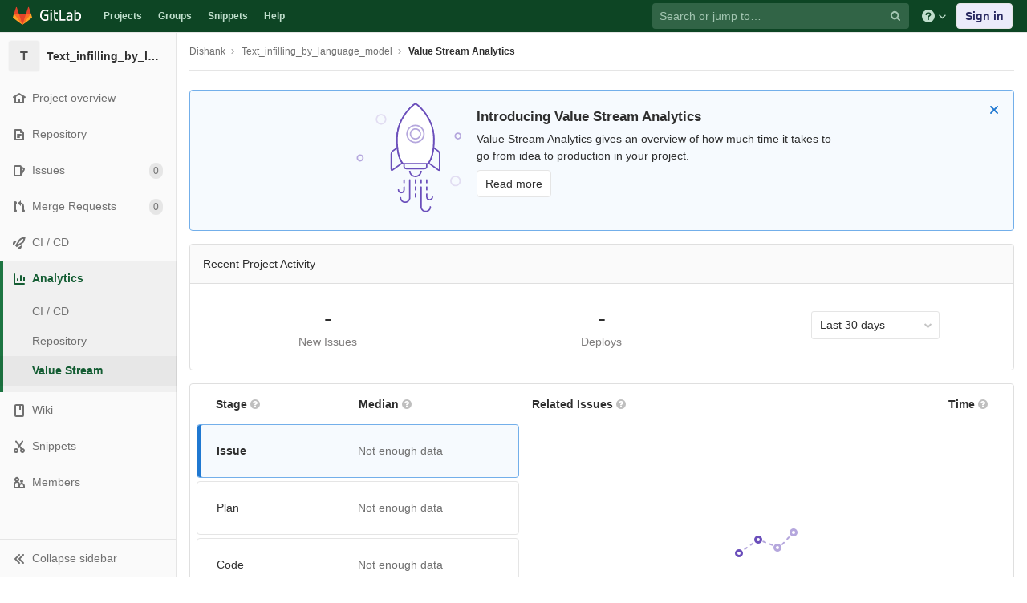

--- FILE ---
content_type: text/html; charset=utf-8
request_url: https://git.cse.iitb.ac.in/dishankaggarwal/text_infilling_by_language_model/-/value_stream_analytics
body_size: 9682
content:
<!DOCTYPE html>
<html class="" lang="en">
<head prefix="og: http://ogp.me/ns#">
<meta charset="utf-8">
<meta content="IE=edge" http-equiv="X-UA-Compatible">
<meta content="object" property="og:type">
<meta content="GitLab" property="og:site_name">
<meta content="Value Stream Analytics · Dishank / Text_infilling_by_language_model" property="og:title">
<meta content="CSE Git Server" property="og:description">
<meta content="https://git.cse.iitb.ac.in/assets/gitlab_logo-7ae504fe4f68fdebb3c2034e36621930cd36ea87924c11ff65dbcb8ed50dca58.png" property="og:image">
<meta content="64" property="og:image:width">
<meta content="64" property="og:image:height">
<meta content="https://git.cse.iitb.ac.in/dishankaggarwal/text_infilling_by_language_model/-/value_stream_analytics" property="og:url">
<meta content="summary" property="twitter:card">
<meta content="Value Stream Analytics · Dishank / Text_infilling_by_language_model" property="twitter:title">
<meta content="CSE Git Server" property="twitter:description">
<meta content="https://git.cse.iitb.ac.in/assets/gitlab_logo-7ae504fe4f68fdebb3c2034e36621930cd36ea87924c11ff65dbcb8ed50dca58.png" property="twitter:image">

<title>Value Stream Analytics · Dishank / Text_infilling_by_language_model · GitLab</title>
<meta content="CSE Git Server" name="description">
<link rel="shortcut icon" type="image/png" href="/assets/favicon-7901bd695fb93edb07975966062049829afb56cf11511236e61bcf425070e36e.png" id="favicon" data-original-href="/assets/favicon-7901bd695fb93edb07975966062049829afb56cf11511236e61bcf425070e36e.png" />
<link rel="stylesheet" media="all" href="/assets/application-45b2cf643afd34888294a073bf55717ea00860d6a1dca3d301ded1d0040cac44.css" />
<link rel="stylesheet" media="print" href="/assets/print-74c3df10dad473d66660c828e3aa54ca3bfeac6d8bb708643331403fe7211e60.css" />


<link rel="stylesheet" media="all" href="/assets/highlight/themes/white-a20fa0d18cb98944b079c02ad5a6f46cb362f986ffd703fda24b3e8e2a4a8874.css" />
<script>
//<![CDATA[
window.gon={};gon.api_version="v4";gon.default_avatar_url="https://git.cse.iitb.ac.in/assets/no_avatar-849f9c04a3a0d0cea2424ae97b27447dc64a7dbfae83c036c45b403392f0e8ba.png";gon.max_file_size=10;gon.asset_host=null;gon.webpack_public_path="/assets/webpack/";gon.relative_url_root="";gon.shortcuts_path="/help/shortcuts";gon.user_color_scheme="white";gon.gitlab_url="https://git.cse.iitb.ac.in";gon.revision="63745c932cc";gon.gitlab_logo="/assets/gitlab_logo-7ae504fe4f68fdebb3c2034e36621930cd36ea87924c11ff65dbcb8ed50dca58.png";gon.sprite_icons="/assets/icons-384a57829c6517b145515ab100106cc0474fb469409cf4d3c691232aafc854c1.svg";gon.sprite_file_icons="/assets/file_icons-7262fc6897e02f1ceaf8de43dc33afa5e4f9a2067f4f68ef77dcc87946575e9e.svg";gon.emoji_sprites_css_path="/assets/emoji_sprites-289eccffb1183c188b630297431be837765d9ff4aed6130cf738586fb307c170.css";gon.test_env=false;gon.disable_animations=null;gon.suggested_label_colors={"#0033CC":"UA blue","#428BCA":"Moderate blue","#44AD8E":"Lime green","#A8D695":"Feijoa","#5CB85C":"Slightly desaturated green","#69D100":"Bright green","#004E00":"Very dark lime green","#34495E":"Very dark desaturated blue","#7F8C8D":"Dark grayish cyan","#A295D6":"Slightly desaturated blue","#5843AD":"Dark moderate blue","#8E44AD":"Dark moderate violet","#FFECDB":"Very pale orange","#AD4363":"Dark moderate pink","#D10069":"Strong pink","#CC0033":"Strong red","#FF0000":"Pure red","#D9534F":"Soft red","#D1D100":"Strong yellow","#F0AD4E":"Soft orange","#AD8D43":"Dark moderate orange"};gon.first_day_of_week=0;gon.ee=false;gon.features={"snippetsVue":false,"monacoSnippets":false,"monacoBlobs":false,"monacoCi":false,"snippetsEditVue":false};
//]]>
</script>


<script src="/assets/webpack/runtime.6c22eaaa.bundle.js" defer="defer"></script>
<script src="/assets/webpack/main.a6cddcb9.chunk.js" defer="defer"></script>
<script src="/assets/webpack/commons~pages.admin.clusters~pages.admin.clusters.destroy~pages.admin.clusters.edit~pages.admin.clus~d7b946d0.cc375066.chunk.js" defer="defer"></script>
<script src="/assets/webpack/pages.projects.cycle_analytics.show.381cb4ba.chunk.js" defer="defer"></script>

<meta name="csrf-param" content="authenticity_token" />
<meta name="csrf-token" content="LXcAVaFkkoikHt8LH+8Iu+5s2gTdXrNEpo4vq5we2SZVJTBw2m49EjuFTBeyWkbNcLuYgMRMKJTaYSpuRdQ+/w==" />

<meta content="origin-when-cross-origin" name="referrer">
<meta content="width=device-width, initial-scale=1, maximum-scale=1" name="viewport">
<meta content="#474D57" name="theme-color">
<link rel="apple-touch-icon" type="image/x-icon" href="/assets/touch-icon-iphone-5a9cee0e8a51212e70b90c87c12f382c428870c0ff67d1eb034d884b78d2dae7.png" />
<link rel="apple-touch-icon" type="image/x-icon" href="/assets/touch-icon-ipad-a6eec6aeb9da138e507593b464fdac213047e49d3093fc30e90d9a995df83ba3.png" sizes="76x76" />
<link rel="apple-touch-icon" type="image/x-icon" href="/assets/touch-icon-iphone-retina-72e2aadf86513a56e050e7f0f2355deaa19cc17ed97bbe5147847f2748e5a3e3.png" sizes="120x120" />
<link rel="apple-touch-icon" type="image/x-icon" href="/assets/touch-icon-ipad-retina-8ebe416f5313483d9c1bc772b5bbe03ecad52a54eba443e5215a22caed2a16a2.png" sizes="152x152" />
<link color="rgb(226, 67, 41)" href="/assets/logo-d36b5212042cebc89b96df4bf6ac24e43db316143e89926c0db839ff694d2de4.svg" rel="mask-icon">
<meta content="/assets/msapplication-tile-1196ec67452f618d39cdd85e2e3a542f76574c071051ae7effbfde01710eb17d.png" name="msapplication-TileImage">
<meta content="#30353E" name="msapplication-TileColor">




</head>

<body class="ui-green tab-width-8  gl-browser-chrome gl-platform-mac" data-find-file="/dishankaggarwal/text_infilling_by_language_model/-/find_file/master" data-group="" data-namespace-id="3462" data-page="projects:cycle_analytics:show" data-project="text_infilling_by_language_model" data-project-id="5186">

<script>
//<![CDATA[
gl = window.gl || {};
gl.client = {"isChrome":true,"isMac":true};


//]]>
</script>


<header class="navbar navbar-gitlab navbar-expand-sm js-navbar" data-qa-selector="navbar">
<a class="sr-only gl-accessibility" href="#content-body" tabindex="1">Skip to content</a>
<div class="container-fluid">
<div class="header-content">
<div class="title-container">
<h1 class="title">
<a title="Dashboard" id="logo" href="/"><svg width="24" height="24" class="tanuki-logo" viewBox="0 0 36 36">
  <path class="tanuki-shape tanuki-left-ear" fill="#e24329" d="M2 14l9.38 9v-9l-4-12.28c-.205-.632-1.176-.632-1.38 0z"/>
  <path class="tanuki-shape tanuki-right-ear" fill="#e24329" d="M34 14l-9.38 9v-9l4-12.28c.205-.632 1.176-.632 1.38 0z"/>
  <path class="tanuki-shape tanuki-nose" fill="#e24329" d="M18,34.38 3,14 33,14 Z"/>
  <path class="tanuki-shape tanuki-left-eye" fill="#fc6d26" d="M18,34.38 11.38,14 2,14 6,25Z"/>
  <path class="tanuki-shape tanuki-right-eye" fill="#fc6d26" d="M18,34.38 24.62,14 34,14 30,25Z"/>
  <path class="tanuki-shape tanuki-left-cheek" fill="#fca326" d="M2 14L.1 20.16c-.18.565 0 1.2.5 1.56l17.42 12.66z"/>
  <path class="tanuki-shape tanuki-right-cheek" fill="#fca326" d="M34 14l1.9 6.16c.18.565 0 1.2-.5 1.56L18 34.38z"/>
</svg>

<span class="logo-text d-none d-lg-block prepend-left-8">
<svg xmlns="http://www.w3.org/2000/svg" viewBox="0 0 617 169"><path d="M315.26 2.97h-21.8l.1 162.5h88.3v-20.1h-66.5l-.1-142.4M465.89 136.95c-5.5 5.7-14.6 11.4-27 11.4-16.6 0-23.3-8.2-23.3-18.9 0-16.1 11.2-23.8 35-23.8 4.5 0 11.7.5 15.4 1.2v30.1h-.1m-22.6-98.5c-17.6 0-33.8 6.2-46.4 16.7l7.7 13.4c8.9-5.2 19.8-10.4 35.5-10.4 17.9 0 25.8 9.2 25.8 24.6v7.9c-3.5-.7-10.7-1.2-15.1-1.2-38.2 0-57.6 13.4-57.6 41.4 0 25.1 15.4 37.7 38.7 37.7 15.7 0 30.8-7.2 36-18.9l4 15.9h15.4v-83.2c-.1-26.3-11.5-43.9-44-43.9M557.63 149.1c-8.2 0-15.4-1-20.8-3.5V70.5c7.4-6.2 16.6-10.7 28.3-10.7 21.1 0 29.2 14.9 29.2 39 0 34.2-13.1 50.3-36.7 50.3m9.2-110.6c-19.5 0-30 13.3-30 13.3v-21l-.1-27.8h-21.3l.1 158.5c10.7 4.5 25.3 6.9 41.2 6.9 40.7 0 60.3-26 60.3-70.9-.1-35.5-18.2-59-50.2-59M77.9 20.6c19.3 0 31.8 6.4 39.9 12.9l9.4-16.3C114.5 6 97.3 0 78.9 0 32.5 0 0 28.3 0 85.4c0 59.8 35.1 83.1 75.2 83.1 20.1 0 37.2-4.7 48.4-9.4l-.5-63.9V75.1H63.6v20.1h38l.5 48.5c-5 2.5-13.6 4.5-25.3 4.5-32.2 0-53.8-20.3-53.8-63-.1-43.5 22.2-64.6 54.9-64.6M231.43 2.95h-21.3l.1 27.3v94.3c0 26.3 11.4 43.9 43.9 43.9 4.5 0 8.9-.4 13.1-1.2v-19.1c-3.1.5-6.4.7-9.9.7-17.9 0-25.8-9.2-25.8-24.6v-65h35.7v-17.8h-35.7l-.1-38.5M155.96 165.47h21.3v-124h-21.3v124M155.96 24.37h21.3V3.07h-21.3v21.3"/></svg>

</span>
</a></h1>
<ul class="list-unstyled navbar-sub-nav">
<li class="home"><a title="Projects" class="dashboard-shortcuts-projects" href="/explore">Projects
</a></li><li class=""><a title="Groups" class="dashboard-shortcuts-groups" href="/explore/groups">Groups
</a></li><li class=""><a title="Snippets" class="dashboard-shortcuts-snippets" href="/explore/snippets">Snippets
</a></li><li>
<a title="About GitLab CE" href="/help">Help</a>
</li>
</ul>

</div>
<div class="navbar-collapse collapse">
<ul class="nav navbar-nav">
<li class="nav-item d-none d-lg-block m-auto">
<div class="search search-form" data-track-event="activate_form_input" data-track-label="navbar_search" data-track-value="">
<form class="form-inline" action="/search" accept-charset="UTF-8" method="get"><input name="utf8" type="hidden" value="&#x2713;" /><div class="search-input-container">
<div class="search-input-wrap">
<div class="dropdown" data-url="/search/autocomplete">
<input type="search" name="search" id="search" placeholder="Search or jump to…" class="search-input dropdown-menu-toggle no-outline js-search-dashboard-options" spellcheck="false" tabindex="1" autocomplete="off" data-issues-path="/dashboard/issues" data-mr-path="/dashboard/merge_requests" data-qa-selector="search_term_field" aria-label="Search or jump to…" />
<button class="hidden js-dropdown-search-toggle" data-toggle="dropdown" type="button"></button>
<div class="dropdown-menu dropdown-select js-dashboard-search-options">
<div class="dropdown-content"><ul>
<li class="dropdown-menu-empty-item">
<a>
Loading...
</a>
</li>
</ul>
</div><div class="dropdown-loading"><i aria-hidden="true" data-hidden="true" class="fa fa-spinner fa-spin"></i></div>
</div>
<svg class="s16 search-icon"><use xlink:href="/assets/icons-384a57829c6517b145515ab100106cc0474fb469409cf4d3c691232aafc854c1.svg#search"></use></svg>
<svg class="s16 clear-icon js-clear-input"><use xlink:href="/assets/icons-384a57829c6517b145515ab100106cc0474fb469409cf4d3c691232aafc854c1.svg#close"></use></svg>
</div>
</div>
</div>
<input type="hidden" name="group_id" id="group_id" class="js-search-group-options" />
<input type="hidden" name="project_id" id="search_project_id" value="5186" class="js-search-project-options" data-project-path="text_infilling_by_language_model" data-name="Text_infilling_by_language_model" data-issues-path="/dishankaggarwal/text_infilling_by_language_model/-/issues" data-mr-path="/dishankaggarwal/text_infilling_by_language_model/-/merge_requests" data-issues-disabled="false" />
<input type="hidden" name="search_code" id="search_code" value="true" />
<input type="hidden" name="repository_ref" id="repository_ref" />
<input type="hidden" name="nav_source" id="nav_source" value="navbar" />
<div class="search-autocomplete-opts hide" data-autocomplete-path="/search/autocomplete" data-autocomplete-project-id="5186"></div>
</form></div>

</li>
<li class="nav-item d-inline-block d-lg-none">
<a title="Search" aria-label="Search" data-toggle="tooltip" data-placement="bottom" data-container="body" href="/search?project_id=5186"><svg class="s16"><use xlink:href="/assets/icons-384a57829c6517b145515ab100106cc0474fb469409cf4d3c691232aafc854c1.svg#search"></use></svg>
</a></li>
<li class="nav-item header-help dropdown d-none d-md-block">
<a class="header-help-dropdown-toggle" data-toggle="dropdown" href="/help"><svg class="s16"><use xlink:href="/assets/icons-384a57829c6517b145515ab100106cc0474fb469409cf4d3c691232aafc854c1.svg#question"></use></svg>
<svg class="caret-down"><use xlink:href="/assets/icons-384a57829c6517b145515ab100106cc0474fb469409cf4d3c691232aafc854c1.svg#angle-down"></use></svg>
</a><div class="dropdown-menu dropdown-menu-right">
<ul>
<li>
<a href="/help">Help</a>
</li>
<li>
<a href="https://about.gitlab.com/getting-help/">Support</a>
</li>
<li>
<button class="js-shortcuts-modal-trigger" type="button">
Keyboard shortcuts
<span aria-hidden class="text-secondary float-right">?</span>
</button>
</li>

<li class="divider"></li>
<li>
<a href="https://about.gitlab.com/submit-feedback">Submit feedback</a>
</li>
<li>
<a target="_blank" class="text-nowrap" href="https://about.gitlab.com/contributing">Contribute to GitLab
</a>
</li>

</ul>

</div>
</li>
<li class="nav-item">
<div>
<a class="btn btn-sign-in" href="/users/sign_in?redirect_to_referer=yes">Sign in</a>
</div>
</li>
</ul>
</div>
<button class="navbar-toggler d-block d-sm-none" type="button">
<span class="sr-only">Toggle navigation</span>
<svg class="s12 more-icon js-navbar-toggle-right"><use xlink:href="/assets/icons-384a57829c6517b145515ab100106cc0474fb469409cf4d3c691232aafc854c1.svg#ellipsis_h"></use></svg>
<svg class="s12 close-icon js-navbar-toggle-left"><use xlink:href="/assets/icons-384a57829c6517b145515ab100106cc0474fb469409cf4d3c691232aafc854c1.svg#close"></use></svg>
</button>
</div>
</div>
</header>

<div class="layout-page page-with-contextual-sidebar">
<div class="nav-sidebar">
<div class="nav-sidebar-inner-scroll">
<div class="context-header">
<a title="Text_infilling_by_language_model" href="/dishankaggarwal/text_infilling_by_language_model"><div class="avatar-container rect-avatar s40 project-avatar">
<div class="avatar s40 avatar-tile identicon bg7">T</div>
</div>
<div class="sidebar-context-title">
Text_infilling_by_language_model
</div>
</a></div>
<ul class="sidebar-top-level-items qa-project-sidebar">
<li class="home"><a class="shortcuts-project rspec-project-link" data-qa-selector="project_link" href="/dishankaggarwal/text_infilling_by_language_model"><div class="nav-icon-container">
<svg><use xlink:href="/assets/icons-384a57829c6517b145515ab100106cc0474fb469409cf4d3c691232aafc854c1.svg#home"></use></svg>
</div>
<span class="nav-item-name">
Project overview
</span>
</a><ul class="sidebar-sub-level-items">
<li class="fly-out-top-item"><a href="/dishankaggarwal/text_infilling_by_language_model"><strong class="fly-out-top-item-name">
Project overview
</strong>
</a></li><li class="divider fly-out-top-item"></li>
<li class=""><a title="Project details" class="shortcuts-project" href="/dishankaggarwal/text_infilling_by_language_model"><span>Details</span>
</a></li><li class=""><a title="Activity" class="shortcuts-project-activity" data-qa-selector="activity_link" href="/dishankaggarwal/text_infilling_by_language_model/activity"><span>Activity</span>
</a></li><li class=""><a title="Releases" class="shortcuts-project-releases" href="/dishankaggarwal/text_infilling_by_language_model/-/releases"><span>Releases</span>
</a></li></ul>
</li><li class=""><a class="shortcuts-tree qa-project-menu-repo" href="/dishankaggarwal/text_infilling_by_language_model/-/tree/master"><div class="nav-icon-container">
<svg><use xlink:href="/assets/icons-384a57829c6517b145515ab100106cc0474fb469409cf4d3c691232aafc854c1.svg#doc-text"></use></svg>
</div>
<span class="nav-item-name" id="js-onboarding-repo-link">
Repository
</span>
</a><ul class="sidebar-sub-level-items">
<li class="fly-out-top-item"><a href="/dishankaggarwal/text_infilling_by_language_model/-/tree/master"><strong class="fly-out-top-item-name">
Repository
</strong>
</a></li><li class="divider fly-out-top-item"></li>
<li class=""><a href="/dishankaggarwal/text_infilling_by_language_model/-/tree/master">Files
</a></li><li class=""><a id="js-onboarding-commits-link" href="/dishankaggarwal/text_infilling_by_language_model/-/commits/master">Commits
</a></li><li class=""><a class="qa-branches-link" id="js-onboarding-branches-link" href="/dishankaggarwal/text_infilling_by_language_model/-/branches">Branches
</a></li><li class=""><a href="/dishankaggarwal/text_infilling_by_language_model/-/tags">Tags
</a></li><li class=""><a href="/dishankaggarwal/text_infilling_by_language_model/-/graphs/master">Contributors
</a></li><li class=""><a href="/dishankaggarwal/text_infilling_by_language_model/-/network/master">Graph
</a></li><li class=""><a href="/dishankaggarwal/text_infilling_by_language_model/-/compare?from=master&amp;to=master">Compare
</a></li>
</ul>
</li><li class=""><a class="shortcuts-issues qa-issues-item" href="/dishankaggarwal/text_infilling_by_language_model/-/issues"><div class="nav-icon-container">
<svg><use xlink:href="/assets/icons-384a57829c6517b145515ab100106cc0474fb469409cf4d3c691232aafc854c1.svg#issues"></use></svg>
</div>
<span class="nav-item-name" id="js-onboarding-issues-link">
Issues
</span>
<span class="badge badge-pill count issue_counter">
0
</span>
</a><ul class="sidebar-sub-level-items">
<li class="fly-out-top-item"><a href="/dishankaggarwal/text_infilling_by_language_model/-/issues"><strong class="fly-out-top-item-name">
Issues
</strong>
<span class="badge badge-pill count issue_counter fly-out-badge">
0
</span>
</a></li><li class="divider fly-out-top-item"></li>
<li class=""><a title="Issues" href="/dishankaggarwal/text_infilling_by_language_model/-/issues"><span>
List
</span>
</a></li><li class=""><a title="Boards" data-qa-selector="issue_boards_link" href="/dishankaggarwal/text_infilling_by_language_model/-/boards"><span>
Boards
</span>
</a></li><li class=""><a title="Labels" class="qa-labels-link" href="/dishankaggarwal/text_infilling_by_language_model/-/labels"><span>
Labels
</span>
</a></li>
<li class=""><a title="Milestones" class="qa-milestones-link" href="/dishankaggarwal/text_infilling_by_language_model/-/milestones"><span>
Milestones
</span>
</a></li></ul>
</li><li class=""><a class="shortcuts-merge_requests" data-qa-selector="merge_requests_link" href="/dishankaggarwal/text_infilling_by_language_model/-/merge_requests"><div class="nav-icon-container">
<svg><use xlink:href="/assets/icons-384a57829c6517b145515ab100106cc0474fb469409cf4d3c691232aafc854c1.svg#git-merge"></use></svg>
</div>
<span class="nav-item-name" id="js-onboarding-mr-link">
Merge Requests
</span>
<span class="badge badge-pill count merge_counter js-merge-counter">
0
</span>
</a><ul class="sidebar-sub-level-items is-fly-out-only">
<li class="fly-out-top-item"><a href="/dishankaggarwal/text_infilling_by_language_model/-/merge_requests"><strong class="fly-out-top-item-name">
Merge Requests
</strong>
<span class="badge badge-pill count merge_counter js-merge-counter fly-out-badge">
0
</span>
</a></li></ul>
</li>
<li class=""><a class="shortcuts-pipelines qa-link-pipelines rspec-link-pipelines" data-qa-selector="ci_cd_link" href="/dishankaggarwal/text_infilling_by_language_model/pipelines"><div class="nav-icon-container">
<svg><use xlink:href="/assets/icons-384a57829c6517b145515ab100106cc0474fb469409cf4d3c691232aafc854c1.svg#rocket"></use></svg>
</div>
<span class="nav-item-name" id="js-onboarding-pipelines-link">
CI / CD
</span>
</a><ul class="sidebar-sub-level-items">
<li class="fly-out-top-item"><a href="/dishankaggarwal/text_infilling_by_language_model/pipelines"><strong class="fly-out-top-item-name">
CI / CD
</strong>
</a></li><li class="divider fly-out-top-item"></li>
<li class=""><a title="Pipelines" class="shortcuts-pipelines" href="/dishankaggarwal/text_infilling_by_language_model/pipelines"><span>
Pipelines
</span>
</a></li><li class=""><a title="Jobs" class="shortcuts-builds" href="/dishankaggarwal/text_infilling_by_language_model/-/jobs"><span>
Jobs
</span>
</a></li><li class=""><a title="Schedules" class="shortcuts-builds" href="/dishankaggarwal/text_infilling_by_language_model/pipeline_schedules"><span>
Schedules
</span>
</a></li></ul>
</li>

<li class="active"><a href="/dishankaggarwal/text_infilling_by_language_model/pipelines/charts"><div class="nav-icon-container">
<svg><use xlink:href="/assets/icons-384a57829c6517b145515ab100106cc0474fb469409cf4d3c691232aafc854c1.svg#chart"></use></svg>
</div>
<span class="nav-item-name" data-qa-selector="analytics_link">
Analytics
</span>
</a><ul class="sidebar-sub-level-items" data-qa-selector="analytics_sidebar_submenu">
<li class="fly-out-top-item"><a href="/dishankaggarwal/text_infilling_by_language_model/pipelines/charts"><strong class="fly-out-top-item-name">
Analytics
</strong>
</a></li><li class="divider fly-out-top-item"></li>
<li class=""><a title="CI / CD" href="/dishankaggarwal/text_infilling_by_language_model/pipelines/charts"><span>CI / CD</span>
</a></li><li class=""><a class="shortcuts-repository-charts" title="Repository" href="/dishankaggarwal/text_infilling_by_language_model/-/graphs/master/charts"><span>Repository</span>
</a></li><li class="active"><a class="shortcuts-project-cycle-analytics" title="Value Stream" href="/dishankaggarwal/text_infilling_by_language_model/-/value_stream_analytics"><span>Value Stream</span>
</a></li></ul>
</li>
<li class=""><a class="shortcuts-wiki" data-qa-selector="wiki_link" href="/dishankaggarwal/text_infilling_by_language_model/-/wikis/home"><div class="nav-icon-container">
<svg><use xlink:href="/assets/icons-384a57829c6517b145515ab100106cc0474fb469409cf4d3c691232aafc854c1.svg#book"></use></svg>
</div>
<span class="nav-item-name">
Wiki
</span>
</a><ul class="sidebar-sub-level-items is-fly-out-only">
<li class="fly-out-top-item"><a href="/dishankaggarwal/text_infilling_by_language_model/-/wikis/home"><strong class="fly-out-top-item-name">
Wiki
</strong>
</a></li></ul>
</li><li class=""><a class="shortcuts-snippets" href="/dishankaggarwal/text_infilling_by_language_model/snippets"><div class="nav-icon-container">
<svg><use xlink:href="/assets/icons-384a57829c6517b145515ab100106cc0474fb469409cf4d3c691232aafc854c1.svg#snippet"></use></svg>
</div>
<span class="nav-item-name">
Snippets
</span>
</a><ul class="sidebar-sub-level-items is-fly-out-only">
<li class="fly-out-top-item"><a href="/dishankaggarwal/text_infilling_by_language_model/snippets"><strong class="fly-out-top-item-name">
Snippets
</strong>
</a></li></ul>
</li><li class=""><a title="Members" class="shortcuts-tree" href="/dishankaggarwal/text_infilling_by_language_model/-/settings/members"><div class="nav-icon-container">
<svg><use xlink:href="/assets/icons-384a57829c6517b145515ab100106cc0474fb469409cf4d3c691232aafc854c1.svg#users"></use></svg>
</div>
<span class="nav-item-name">
Members
</span>
</a><ul class="sidebar-sub-level-items is-fly-out-only">
<li class="fly-out-top-item"><a href="/dishankaggarwal/text_infilling_by_language_model/-/project_members"><strong class="fly-out-top-item-name">
Members
</strong>
</a></li></ul>
</li><a class="toggle-sidebar-button js-toggle-sidebar qa-toggle-sidebar rspec-toggle-sidebar" role="button" title="Toggle sidebar" type="button">
<svg class="icon-angle-double-left"><use xlink:href="/assets/icons-384a57829c6517b145515ab100106cc0474fb469409cf4d3c691232aafc854c1.svg#angle-double-left"></use></svg>
<svg class="icon-angle-double-right"><use xlink:href="/assets/icons-384a57829c6517b145515ab100106cc0474fb469409cf4d3c691232aafc854c1.svg#angle-double-right"></use></svg>
<span class="collapse-text">Collapse sidebar</span>
</a>
<button name="button" type="button" class="close-nav-button"><svg class="s16"><use xlink:href="/assets/icons-384a57829c6517b145515ab100106cc0474fb469409cf4d3c691232aafc854c1.svg#close"></use></svg>
<span class="collapse-text">Close sidebar</span>
</button>
<li class="hidden">
<a title="Activity" class="shortcuts-project-activity" href="/dishankaggarwal/text_infilling_by_language_model/activity"><span>
Activity
</span>
</a></li>
<li class="hidden">
<a title="Network" class="shortcuts-network" href="/dishankaggarwal/text_infilling_by_language_model/-/network/master">Graph
</a></li>
<li class="hidden">
<a class="shortcuts-new-issue" href="/dishankaggarwal/text_infilling_by_language_model/-/issues/new">Create a new issue
</a></li>
<li class="hidden">
<a title="Jobs" class="shortcuts-builds" href="/dishankaggarwal/text_infilling_by_language_model/-/jobs">Jobs
</a></li>
<li class="hidden">
<a title="Commits" class="shortcuts-commits" href="/dishankaggarwal/text_infilling_by_language_model/-/commits/master">Commits
</a></li>
<li class="hidden">
<a title="Issue Boards" class="shortcuts-issue-boards" href="/dishankaggarwal/text_infilling_by_language_model/-/boards">Issue Boards</a>
</li>
</ul>
</div>
</div>

<div class="content-wrapper">
<div class="mobile-overlay"></div>
<div class="alert-wrapper">









<nav class="breadcrumbs container-fluid container-limited" role="navigation">
<div class="breadcrumbs-container">
<button name="button" type="button" class="toggle-mobile-nav"><span class="sr-only">Open sidebar</span>
<i aria-hidden="true" data-hidden="true" class="fa fa-bars"></i>
</button><div class="breadcrumbs-links js-title-container">
<ul class="list-unstyled breadcrumbs-list js-breadcrumbs-list">
<li><a href="/dishankaggarwal">Dishank</a><svg class="s8 breadcrumbs-list-angle"><use xlink:href="/assets/icons-384a57829c6517b145515ab100106cc0474fb469409cf4d3c691232aafc854c1.svg#angle-right"></use></svg></li> <li><a href="/dishankaggarwal/text_infilling_by_language_model"><span class="breadcrumb-item-text js-breadcrumb-item-text">Text_infilling_by_language_model</span></a><svg class="s8 breadcrumbs-list-angle"><use xlink:href="/assets/icons-384a57829c6517b145515ab100106cc0474fb469409cf4d3c691232aafc854c1.svg#angle-right"></use></svg></li>

<li>
<h2 class="breadcrumbs-sub-title"><a href="/dishankaggarwal/text_infilling_by_language_model/-/value_stream_analytics">Value Stream Analytics</a></h2>
</li>
</ul>
</div>

</div>
</nav>

<div class="d-flex"></div>
</div>
<div class="container-fluid container-limited ">
<div class="content" id="content-body">
<div class="flash-container flash-container-page sticky">
</div>

<div data-request-path="/dishankaggarwal/text_infilling_by_language_model/-/value_stream_analytics" id="cycle-analytics" v-cloak="true">
<banner documentation-link="/help/user/analytics/value_stream_analytics.md" v-if="!isOverviewDialogDismissed" v-on:dismiss-overview-dialog="dismissOverviewDialog()"></banner>
<gl-loading-icon size="lg" v-show="isLoading"></gl-loading-icon>
<div class="wrapper" v-show="!isLoading &amp;&amp; !hasError">
<div class="card">
<div class="card-header">
{{ __('Recent Project Activity') }}
</div>
<div class="content-block">
<div class="container-fluid">
<div class="row">
<div :class="summaryTableColumnClass" class="col-12 column" v-for="item in state.summary">
<h3 class="header">{{ item.value }}</h3>
<p class="text">{{ item.title }}</p>
</div>
<div :class="summaryTableColumnClass" class="col-12 column">
<div class="dropdown inline js-ca-dropdown">
<button class="dropdown-menu-toggle" data-toggle="dropdown" type="button">
<span class="dropdown-label">{{ n__('Last %d day', 'Last %d days', 30) }}</span>
<i class="fa fa-chevron-down"></i>
</button>
<ul class="dropdown-menu dropdown-menu-right">
<li>
<a data-value="7" href="#">
{{ n__('Last %d day', 'Last %d days', 7) }}
</a>
</li>
<li>
<a data-value="30" href="#">
{{ n__('Last %d day', 'Last %d days', 30) }}
</a>
</li>
<li>
<a data-value="90" href="#">
{{ n__('Last %d day', 'Last %d days', 90) }}
</a>
</li>
</ul>
</div>
</div>
</div>
</div>
</div>
</div>
<div class="stage-panel-container">
<div class="card stage-panel">
<div class="card-header border-bottom-0">
<nav class="col-headers">
<ul>
<li class="stage-header pl-5">
<span class="stage-name font-weight-bold">
{{ s__('ProjectLifecycle|Stage') }}
</span>
<i aria-hidden="true" class="has-tooltip fa fa-question-circle" data-placement="top" title="The phase of the development lifecycle."></i>
</li>
<li class="median-header">
<span class="stage-name font-weight-bold">
{{ __('Median') }}
</span>
<i aria-hidden="true" class="has-tooltip fa fa-question-circle" data-placement="top" title="The value lying at the midpoint of a series of observed values. E.g., between 3, 5, 9, the median is 5. Between 3, 5, 7, 8, the median is (5+7)/2 = 6."></i>
</li>
<li class="event-header pl-3">
<span class="stage-name font-weight-bold">
{{ currentStage ? __(currentStage.legend) : __('Related Issues') }}
</span>
<i aria-hidden="true" class="has-tooltip fa fa-question-circle" data-placement="top" title="The collection of events added to the data gathered for that stage."></i>
</li>
<li class="total-time-header pr-5 text-right">
<span class="stage-name font-weight-bold">
{{ __('Time') }}
</span>
<i aria-hidden="true" class="has-tooltip fa fa-question-circle" data-placement="top" title="The time taken by each data entry gathered by that stage."></i>
</li>
</ul>
</nav>
</div>
<div class="stage-panel-body">
<nav class="stage-nav">
<ul>
<stage-nav-item :is-active="stage.active" :is-user-allowed="stage.isUserAllowed" :key="`ca-stage-title-${stage.title}`" :title="stage.title" :value="stage.value" @select="selectStage(stage)" v-for="stage in state.stages"></stage-nav-item>
</ul>
</nav>
<div class="section stage-events">
<gl-loading-icon size="lg" v-show="isLoadingStage"></gl-loading-icon>
<template v-if="currentStage &amp;&amp; !currentStage.isUserAllowed">
<div class="no-access-stage-container">
<div class="no-access-stage">
<div class="icon-lock">
<svg width="46px" height="54px" viewBox="227 0 46 54" version="1.1" xmlns="http://www.w3.org/2000/svg" xmlns:xlink="http://www.w3.org/1999/xlink">
    <!-- Generator: Sketch 41 (35326) - http://www.bohemiancoding.com/sketch -->
    <desc>Created with Sketch.</desc>
    <defs>
        <rect id="path-1" x="0" y="20" width="46" height="34" rx="8"></rect>
        <mask id="mask-2" maskContentUnits="userSpaceOnUse" maskUnits="objectBoundingBox" x="0" y="0" width="46" height="34" fill="white">
            <use xlink:href="#path-1"></use>
        </mask>
        <path d="M29,16 C29,8.2680135 22.7319865,2 15,2 C7.2680135,2 1,8.2680135 1,16" id="path-3"></path>
        <mask id="mask-4" maskContentUnits="userSpaceOnUse" maskUnits="objectBoundingBox" x="0" y="0" width="28" height="14" fill="white">
            <use xlink:href="#path-3"></use>
        </mask>
    </defs>
    <g id="locker" stroke="none" stroke-width="1" fill="none" fill-rule="evenodd" transform="translate(227.000000, 0.000000)">
        <g id="Group-8">
            <use id="Rectangle-14" stroke="#B5A7DD" mask="url(#mask-2)" stroke-width="6" xlink:href="#path-1"></use>
            <g id="Group-7" transform="translate(8.000000, 0.000000)">
                <use id="Oval-3" stroke="#B5A7DD" mask="url(#mask-4)" stroke-width="6" xlink:href="#path-3"></use>
                <rect id="Rectangle-13" fill="#B5A7DD" x="1" y="16" width="3" height="6"></rect>
                <rect id="Rectangle-13-Copy" fill="#B5A7DD" x="26" y="16" width="3" height="6"></rect>
            </g>
            <path d="M25,37.4648712 C26.1956027,36.7732524 27,35.4805647 27,34 C27,31.790861 25.209139,30 23,30 C20.790861,30 19,31.790861 19,34 C19,35.4805647 19.8043973,36.7732524 21,37.4648712 L21,41.0026083 C21,42.1041422 21.8954305,43 23,43 C24.1122704,43 25,42.1057373 25,41.0026083 L25,37.4648712 Z" id="Combined-Shape" fill="#6B4FBB"></path>
        </g>
    </g>
</svg>

</div>
<h4>{{ __('You need permission.') }}</h4>
<p>
{{ __('Want to see the data? Please ask an administrator for access.') }}
</p>
</div>
</div>

</template>
<template v-else="true">
<template v-if="isEmptyStage &amp;&amp; !isLoadingStage">
<div class="empty-stage-container">
<div class="empty-stage">
<div class="icon-no-data">
<svg xmlns="http://www.w3.org/2000/svg" viewBox="211 0 78 36" xmlns:xlink="http://www.w3.org/1999/xlink">
  <defs>
    <circle id="a" cx="5" cy="31" r="5"/>
    <mask id="e" width="10" height="10" x="0" y="0" fill="#fff">
      <use xlink:href="#a"/>
    </mask>
    <circle id="b" cx="29" cy="14" r="5"/>
    <mask id="f" width="10" height="10" x="0" y="0" fill="#fff">
      <use xlink:href="#b"/>
    </mask>
    <circle id="c" cx="53" cy="24" r="5"/>
    <mask id="g" width="10" height="10" x="0" y="0" fill="#fff">
      <use xlink:href="#c"/>
    </mask>
    <circle id="d" cx="73" cy="5" r="5"/>
    <mask id="h" width="10" height="10" x="0" y="0" fill="#fff">
      <use xlink:href="#d"/>
    </mask>
  </defs>
  <g fill="none" fill-rule="evenodd" transform="translate(211)">
    <path stroke="#B5A7DD" stroke-width="2" d="M5 31l24-17 26 10L73 5" stroke-linecap="round" stroke-dasharray="3 6"/>
    <use fill="#FFF" stroke="#6B4FBB" stroke-width="6" mask="url(#e)" xlink:href="#a"/>
    <use fill="#FFF" stroke="#6B4FBB" stroke-width="6" mask="url(#f)" xlink:href="#b"/>
    <use fill="#FFF" stroke="#B5A7DD" stroke-width="6" mask="url(#g)" xlink:href="#c"/>
    <use fill="#FFF" stroke="#B5A7DD" stroke-width="6" mask="url(#h)" xlink:href="#d"/>
  </g>
</svg>

</div>
<h4>{{ __('We don\'t have enough data to show this stage.') }}</h4>
<p>
{{currentStage.emptyStageText}}
</p>
</div>
</div>

</template>
<template v-if="state.events.length &amp;&amp; !isLoadingStage &amp;&amp; !isEmptyStage">
<component :is="currentStage.component" :items="state.events" :stage="currentStage"></component>
</template>
</template>
</div>
</div>
</div>
</div>
</div>
</div>

</div>
</div>
</div>
</div>




</body>
</html>



--- FILE ---
content_type: application/javascript
request_url: https://git.cse.iitb.ac.in/assets/webpack/pages.projects.cycle_analytics.show.381cb4ba.chunk.js
body_size: 10508
content:
(this.webpackJsonp=this.webpackJsonp||[]).push([[146],{1041:function(t,e,a){"use strict";var n=a(553),s=a(60),i=a.n(s),r=function(t){var e=t.style.whiteSpace,a=t.offsetHeight;t.style.whiteSpace="nowrap";var n=t.offsetHeight;return t.style.whiteSpace=e,a>n};const o={components:{GlButton:n.a},props:{title:{type:String,required:!0},svgPath:{type:String,required:!1,default:null},description:{type:String,required:!1,default:null},primaryButtonLink:{type:String,required:!1,default:null},primaryButtonText:{type:String,required:!1,default:null},secondaryButtonLink:{type:String,required:!1,default:null},secondaryButtonText:{type:String,required:!1,default:null},compact:{type:Boolean,required:!1,default:!1}},data:function(){return{titleBreaks:!1,descriptionBreaks:!1}},computed:{fullscreen:function(){return!this.compact},centerTitle:function(){return!this.compact&&!this.titleBreaks},centerDescription:function(){return this.centerTitle&&!this.descriptionBreaks},shouldRenderPrimaryButton:function(){return Boolean(this.primaryButtonLink&&this.primaryButtonText)},shouldRenderSecondaryButton:function(){return Boolean(this.shouldRenderPrimaryButton&&this.secondaryButtonLink&&this.secondaryButtonText)}},mounted:function(){var t=this.$refs,e=t.title,a=t.description;this.titleBreaks=e&&r(e),this.descriptionBreaks=a&&r(a)}};const c=i()({render:function(){var t=this,e=t.$createElement,a=t._self._c||e;return a("div",{staticClass:"row",class:{"empty-state":t.fullscreen}},[a("div",{class:t.fullscreen?"col-12":"col-3 d-none d-sm-block"},[t.svgPath?a("div",{staticClass:"svg-250",class:{"svg-content":t.fullscreen}},[a("img",{class:{"mw-100":t.compact},attrs:{src:t.svgPath,alt:t.title}})]):t._e()]),t._v(" "),a("div",{class:t.fullscreen?"col-12":"col-sm-9"},[a("div",{staticClass:"text-content"},[a("h4",{ref:"title",class:{center:t.centerTitle,h5:t.compact}},[t._v(t._s(t.title))]),t._v(" "),t.description||t.$slots.description?a("p",{ref:"description",class:{center:t.centerDescription}},[t._t("description",[t._v("\n          "+t._s(t.description)+"\n        ")])],2):t._e(),t._v(" "),a("div",{class:{"text-center":t.fullscreen}},[t._t("actions",[t.shouldRenderPrimaryButton?a("gl-button",{attrs:{variant:"success",href:t.primaryButtonLink}},[t._v(t._s(t.primaryButtonText))]):t._e(),t._v(" "),t.shouldRenderSecondaryButton?a("gl-button",{attrs:{variant:"outline-success",href:t.secondaryButtonLink}},[t._v(t._s(t.secondaryButtonText))]):t._e()])],2)])])])},staticRenderFns:[]},void 0,o,void 0,!1,void 0,!1,void 0,void 0,void 0);e.a=c},113:function(t,e,a){"use strict";a.r(e);var n=a(88),s=a(70),i=a(96);document.addEventListener("DOMContentLoaded",(function(){Object(i.a)(document,gon),new n.a,new s.a}))},2286:function(t,e,a){a(105),a(113),t.exports=a(2459)},2459:function(t,e,a){"use strict";a.r(e);a(42),a(18),a(64),a(89);var n=a(0),s=a.n(n),i=a(17),r=a(51),o=a.n(r),c=a(1041),l=a(760),u={},d=a(14),h=a(1),m=a(177),f=a(45),v={components:{Icon:f.a},props:{documentationLink:{type:String,required:!0}},computed:{iconCycleAnalyticsSplash:function(){return'<svg xmlns="http://www.w3.org/2000/svg" viewBox="0 0 99 102" xmlns:xlink="http://www.w3.org/1999/xlink"><defs><path id="0" d="m35.12 56.988c4.083-4.385 5.968-12.155 5.968-24.04 0-20.2-15.874-32.16-15.874-32.16-1.114-.954-2.929-.979-4.04 0 0 0-15.874 11.957-15.874 32.16 0 11.882 1.884 19.652 5.968 24.04h23.848"/><mask id="1" width="35.783" height="56.924" x="0" y="0" fill="#fff"><use xlink:href="#0"/></mask></defs><g fill="none" fill-rule="evenodd" transform="translate(0-4)"><g transform="translate(32.15 3.976)"><g fill="#6b4fbb"><path d="m11.928 56.988l1.325-1.325v3.313c0 .737.59 1.325 1.325 1.325h17.229c.736 0 1.325-.59 1.325-1.325v-3.313l1.325 1.325h-22.53m22.53-1.325v3.313c0 1.464-1.18 2.651-2.651 2.651h-17.229c-1.464 0-2.651-1.178-2.651-2.651v-3.313h22.53m-5.964 7.361h.663c0 3.294-2.67 5.964-5.964 5.964-3.294 0-5.964-2.67-5.964-5.964h.663.663c0 2.562 2.077 4.639 4.639 4.639 2.562 0 4.639-2.077 4.639-4.639h.663"/><path d="m5.816 42.535c-.346-2.839-.515-6.03-.515-9.584 0-20.2 15.874-32.16 15.874-32.16 1.106-.979 2.921-.954 4.04 0 0 0 15.874 11.957 15.874 32.16 0 11.882-1.884 19.652-5.968 24.04h-23.848c-2.861-3.073-4.643-7.807-5.453-14.453-.06-.493-.115-.997-.164-1.511l-4.04 2.884c-.891.637-1.614 2.041-1.614 3.137v14.581c0 1.465.971 1.958 2.165 1.106l8.691-6.208c-.282-.332-.553-.681-.813-1.048l-8.648 6.177c-.147.105-.069.152-.069-.027v-14.581c0-.668.516-1.671 1.059-2.059l3.432-2.451m38.4 20.2c1.193.852 2.165.359 2.165-1.106v-14.581c0-1.096-.723-2.5-1.614-3.137l-4.04-2.884c-.049.514-.104 1.018-.164 1.511l3.432 2.451c.543.388 1.059 1.391 1.059 2.059v14.581c0 .179.078.132-.069.027l-8.648-6.177c-.26.367-.531.716-.813 1.048l8.691 6.208"/></g><use fill="#fff" stroke="#6b4fbb" stroke-width="2.651" mask="url(#1)" xlink:href="#0"/><g fill="#b5a7dd"><path d="m30.482 28.494c0-4.03-3.263-7.289-7.289-7.289-4.03 0-7.289 3.263-7.289 7.289 0 4.03 3.263 7.289 7.289 7.289 4.03 0 7.289-3.263 7.289-7.289m-15.904 0c0-4.758 3.857-8.614 8.614-8.614 4.758 0 8.614 3.857 8.614 8.614 0 4.758-3.857 8.614-8.614 8.614-4.758 0-8.614-3.857-8.614-8.614"/><path d="m27.17 28.494c0-2.196-1.78-3.976-3.976-3.976-2.196 0-3.976 1.78-3.976 3.976 0 2.196 1.78 3.976 3.976 3.976 2.196 0 3.976-1.78 3.976-3.976m-9.277 0c0-2.928 2.373-5.301 5.301-5.301 2.928 0 5.301 2.373 5.301 5.301 0 2.928-2.373 5.301-5.301 5.301-2.928 0-5.301-2.373-5.301-5.301"/></g><path fill="#6b4fbb" d="m34.458 87.47c0 1.098.89 1.988 1.988 1.988 1.098 0 1.988-.89 1.988-1.988 0-.366.297-.663.663-.663.366 0 .663.297.663.663 0 1.83-1.483 3.313-3.313 3.313-1.826 0-3.307-1.478-3.313-3.302 0-.002 0-.003 0-.005v-2.663c0-.363.294-.657.663-.657.366 0 .663.299.663.657v2.657m-21.2-6.615c0-.002 0-.003 0-.005v-2.663c0-.358-.297-.657-.663-.657-.369 0-.663.294-.663.657v2.657c0 1.098-.89 1.988-1.988 1.988-1.098 0-1.988-.89-1.988-1.988 0-.366-.297-.663-.663-.663-.366 0-.663.297-.663.663 0 1.83 1.483 3.313 3.313 3.313 1.826 0 3.307-1.477 3.313-3.302m5.301 7.285c0-.001 0-.002 0-.003v-16.576c0-.362-.297-.658-.663-.658-.369 0-.663.295-.663.658v16.571c0 2.01-1.632 3.645-3.645 3.645-2.01 0-3.645-1.632-3.645-3.645 0-.366-.297-.663-.663-.663-.366 0-.663.297-.663.663 0 2.745 2.225 4.97 4.97 4.97 2.742 0 4.966-2.221 4.97-4.963m10.602 8.607v-18.555c0-.365-.297-.661-.663-.661-.369 0-.663.296-.663.661v18.557c0 0 0 0 0 .001.001 2.744 2.226 4.968 4.97 4.968 2.745 0 4.97-2.225 4.97-4.97 0-.366-.297-.663-.663-.663-.366 0-.663.297-.663.663 0 2.01-1.632 3.645-3.645 3.645-2.01 0-3.645-1.632-3.645-3.645m3.976-25.19c0-.363.294-.657.663-.657.366 0 .663.299.663.657v2.663c0 .363-.294.657-.663.657-.366 0-.663-.299-.663-.657v-2.663m0 6.627c0-.363.294-.657.663-.657.366 0 .663.299.663.657v2.663c0 .363-.294.657-.663.657-.366 0-.663-.299-.663-.657v-2.663m-10.602-6.627c0-.363.294-.657.663-.657.366 0 .663.299.663.657v2.663c0 .363-.294.657-.663.657-.366 0-.663-.299-.663-.657v-2.663m5.301 0c0-.363.294-.657.663-.657.366 0 .663.299.663.657v2.663c0 .363-.294.657-.663.657-.366 0-.663-.299-.663-.657v-2.663m-5.301 6.627c0-.363.294-.657.663-.657.366 0 .663.299.663.657v2.663c0 .363-.294.657-.663.657-.366 0-.663-.299-.663-.657v-2.663m0 6.627c0-.363.294-.657.663-.657.366 0 .663.299.663.657v2.663c0 .363-.294.657-.663.657-.366 0-.663-.299-.663-.657v-2.663m-10.602-13.253c0-.363.294-.657.663-.657.366 0 .663.299.663.657v2.663c0 .363-.294.657-.663.657-.366 0-.663-.299-.663-.657v-2.663"/></g><path fill="#e2ddf2" d="m97.75 76.54c0-2.745-2.225-4.97-4.97-4.97-2.745 0-4.97 2.225-4.97 4.97 0 2.745 2.225 4.97 4.97 4.97 2.745 0 4.97-2.225 4.97-4.97m-8.614 0c0-2.01 1.632-3.645 3.645-3.645 2.01 0 3.645 1.632 3.645 3.645 0 2.01-1.632 3.645-3.645 3.645-2.01 0-3.645-1.632-3.645-3.645m-60.964-57.651c0-2.745-2.225-4.97-4.97-4.97-2.745 0-4.97 2.225-4.97 4.97 0 2.745 2.225 4.97 4.97 4.97 2.745 0 4.97-2.225 4.97-4.97m-8.614 0c0-2.01 1.632-3.645 3.645-3.645 2.01 0 3.645 1.632 3.645 3.645 0 2.01-1.632 3.645-3.645 3.645-2.01 0-3.645-1.632-3.645-3.645"/><path fill="#b5a7dd" d="m98.41 34.458c0-1.83-1.483-3.313-3.313-3.313-1.83 0-3.313 1.483-3.313 3.313 0 1.83 1.483 3.313 3.313 3.313 1.83 0 3.313-1.483 3.313-3.313m-5.301 0c0-1.098.89-1.988 1.988-1.988 1.098 0 1.988.89 1.988 1.988 0 1.098-.89 1.988-1.988 1.988-1.098 0-1.988-.89-1.988-1.988m-86.14 20.542c0-1.83-1.483-3.313-3.313-3.313-1.83 0-3.313 1.483-3.313 3.313 0 1.83 1.483 3.313 3.313 3.313 1.83 0 3.313-1.483 3.313-3.313m-5.301 0c0-1.098.89-1.988 1.988-1.988 1.098 0 1.988.89 1.988 1.988 0 1.098-.89 1.988-1.988 1.988-1.098 0-1.988-.89-1.988-1.988"/></g></svg>\n'}},methods:{dismissOverviewDialog:function(){this.$emit("dismiss-overview-dialog")}}},p=a(4),g=Object(p.a)(v,(function(){var t=this,e=t.$createElement,a=t._self._c||e;return a("div",{staticClass:"landing content-block"},[a("button",{staticClass:"js-ca-dismiss-button dismiss-button",attrs:{"aria-label":t.__("Dismiss Value Stream Analytics introduction box"),type:"button"},on:{click:t.dismissOverviewDialog}},[a("icon",{attrs:{name:"close"}})],1),t._v(" "),a("div",{staticClass:"svg-container",domProps:{innerHTML:t._s(t.iconCycleAnalyticsSplash)}}),t._v(" "),a("div",{staticClass:"inner-content"},[a("h4",[t._v(t._s(t.__("Introducing Value Stream Analytics")))]),t._v(" "),a("p",[t._v("\n        "+t._s(t.__("Value Stream Analytics gives an overview\nof how much time it takes to go from idea to production in your project."))+"\n      ")]),t._v(" "),a("p",[a("a",{staticClass:"btn",attrs:{href:t.documentationLink,target:"_blank",rel:"nofollow"}},[t._v("\n          "+t._s(t.__("Read more"))+"\n        ")])])])])}),[],!1,null,null,null).exports,_=a(236),b=(a(72),{directives:{GlTooltip:a(828).a},props:{count:{type:Number,required:!0}}}),y=Object(p.a)(b,(function(){var t=this.$createElement,e=this._self._c||t;return 50===this.count?e("span",{staticClass:"events-info float-right"},[e("i",{directives:[{name:"gl-tooltip",rawName:"v-gl-tooltip"}],staticClass:"fa fa-warning",attrs:{title:this.n__("Limited to showing %d event at most","Limited to showing %d events at most",50),"aria-hidden":"true"}}),this._v("\n  "+this._s(this.n__("Showing %d event","Showing %d events",50))+"\n")]):this._e()}),[],!1,null,null,null).exports,w=(a(38),{props:{time:{type:Object,required:!1,default:function(){return{}}}},computed:{hasData:function(){return Object.keys(this.time).length}}}),j=Object(p.a)(w,(function(){var t=this,e=t.$createElement,a=t._self._c||e;return a("span",{staticClass:"total-time"},[t.hasData?[t.time.days?[t._v("\n      "+t._s(t.time.days)+" "),a("span",[t._v(" "+t._s(t.n__("day","days",t.time.days))+" ")])]:t._e(),t._v(" "),t.time.hours?[t._v("\n      "+t._s(t.time.hours)+" "),a("span",[t._v(" "+t._s(t.n__("Time|hr","Time|hrs",t.time.hours))+" ")])]:t._e(),t._v(" "),t.time.mins&&!t.time.days?[t._v("\n      "+t._s(t.time.mins)+" "),a("span",[t._v(" "+t._s(t.n__("Time|min","Time|mins",t.time.mins))+" ")])]:t._e(),t._v(" "),t.time.seconds&&1===t.hasData||0===t.time.seconds?[t._v("\n      "+t._s(t.time.seconds)+" "),a("span",[t._v(" "+t._s(t.s__("Time|s"))+" ")])]:t._e()]:[t._v("\n    --\n  ")]],2)}),[],!1,null,null,null).exports,S={components:{userAvatarImage:_.a,limitWarning:y,totalTime:j},props:{items:{type:Array,default:function(){return[]}},stage:{type:Object,default:function(){return{}}}}},C=Object(p.a)(S,(function(){var t=this,e=t.$createElement,a=t._self._c||e;return a("div",[a("div",{staticClass:"events-description"},[t._v("\n    "+t._s(t.stage.description)+"\n    "),a("limit-warning",{attrs:{count:t.items.length}})],1),t._v(" "),a("ul",{staticClass:"stage-event-list"},t._l(t.items,(function(e,n){return a("li",{key:n,staticClass:"stage-event-item"},[a("div",{staticClass:"item-details"},[a("user-avatar-image",{attrs:{"img-src":e.author.avatarUrl}}),t._v(" "),a("h5",{staticClass:"item-title merge-request-title"},[a("a",{attrs:{href:e.url}},[t._v(" "+t._s(e.title)+" ")])]),t._v(" "),a("a",{staticClass:"issue-link",attrs:{href:e.url}},[t._v(" !"+t._s(e.iid)+" ")]),t._v(" ·\n        "),a("span",[t._v("\n          "+t._s(t.s__("OpenedNDaysAgo|Opened"))+"\n          "),a("a",{staticClass:"issue-date",attrs:{href:e.url}},[t._v(" "+t._s(e.createdAt)+" ")])]),t._v(" "),a("span",[t._v("\n          "+t._s(t.s__("ByAuthor|by"))+"\n          "),a("a",{staticClass:"issue-author-link",attrs:{href:e.author.webUrl}},[t._v("\n            "+t._s(e.author.name)+"\n          ")])])],1),t._v(" "),a("div",{staticClass:"item-time"},[a("total-time",{attrs:{time:e.totalTime}})],1)])})),0)])}),[],!1,null,null,null).exports,O={components:{userAvatarImage:_.a,limitWarning:y,totalTime:j},props:{items:{type:Array,default:function(){return[]}},stage:{type:Object,default:function(){return{}}}}},k=Object(p.a)(O,(function(){var t=this,e=t.$createElement,a=t._self._c||e;return a("div",[a("div",{staticClass:"events-description"},[t._v("\n    "+t._s(t.stage.description)+"\n    "),a("limit-warning",{attrs:{count:t.items.length}})],1),t._v(" "),a("ul",{staticClass:"stage-event-list"},t._l(t.items,(function(e,n){return a("li",{key:n,staticClass:"stage-event-item"},[a("div",{staticClass:"item-details"},[a("user-avatar-image",{attrs:{"img-src":e.author.avatarUrl}}),t._v(" "),a("h5",{staticClass:"item-title issue-title"},[a("a",{staticClass:"issue-title",attrs:{href:e.url}},[t._v(" "+t._s(e.title)+" ")])]),t._v(" "),a("a",{staticClass:"issue-link",attrs:{href:e.url}},[t._v("#"+t._s(e.iid))]),t._v(" ·\n        "),a("span",[t._v("\n          "+t._s(t.s__("OpenedNDaysAgo|Opened"))+"\n          "),a("a",{staticClass:"issue-date",attrs:{href:e.url}},[t._v(t._s(e.createdAt))])]),t._v(" "),a("span",[t._v("\n          "+t._s(t.s__("ByAuthor|by"))+"\n          "),a("a",{staticClass:"issue-author-link",attrs:{href:e.author.webUrl}},[t._v(" "+t._s(e.author.name)+" ")])])],1),t._v(" "),a("div",{staticClass:"item-time"},[a("total-time",{attrs:{time:e.totalTime}})],1)])})),0)])}),[],!1,null,null,null).exports,T={components:{userAvatarImage:_.a,totalTime:j,limitWarning:y,icon:f.a},props:{items:{type:Array,default:function(){return[]}},stage:{type:Object,default:function(){return{}}}}},x=Object(p.a)(T,(function(){var t=this,e=t.$createElement,a=t._self._c||e;return a("div",[a("div",{staticClass:"events-description"},[t._v("\n    "+t._s(t.stage.description)+"\n    "),a("limit-warning",{attrs:{count:t.items.length}})],1),t._v(" "),a("ul",{staticClass:"stage-event-list"},t._l(t.items,(function(e,n){return a("li",{key:n,staticClass:"stage-event-item"},[a("div",{staticClass:"item-details"},[a("user-avatar-image",{attrs:{"img-src":e.author.avatarUrl}}),t._v(" "),a("h5",{staticClass:"item-title merge-request-title"},[a("a",{attrs:{href:e.url}},[t._v(" "+t._s(e.title)+" ")])]),t._v(" "),a("a",{staticClass:"issue-link",attrs:{href:e.url}},[t._v("!"+t._s(e.iid))]),t._v(" ·\n        "),a("span",[t._v("\n          "+t._s(t.s__("OpenedNDaysAgo|Opened"))+"\n          "),a("a",{staticClass:"issue-date",attrs:{href:e.url}},[t._v(t._s(e.createdAt))])]),t._v(" "),a("span",[t._v("\n          "+t._s(t.s__("ByAuthor|by"))+"\n          "),a("a",{staticClass:"issue-author-link",attrs:{href:e.author.webUrl}},[t._v(t._s(e.author.name))])]),t._v(" "),"closed"===e.state?[a("span",{staticClass:"merge-request-state"},[a("i",{staticClass:"fa fa-ban",attrs:{"aria-hidden":"true"}}),t._v(" "+t._s(e.state.toUpperCase())+"\n          ")])]:[e.branch?a("span",{staticClass:"merge-request-branch"},[a("icon",{attrs:{size:16,name:"fork"}}),t._v(" "),a("a",{attrs:{href:e.branch.url}},[t._v(" "+t._s(e.branch.name)+" ")])],1):t._e()]],2),t._v(" "),a("div",{staticClass:"item-time"},[a("total-time",{attrs:{time:e.totalTime}})],1)])})),0)])}),[],!1,null,null,null).exports,D='<svg xmlns="http://www.w3.org/2000/svg" width="14" height="14"><path fill="#8C8C8C" fill-rule="evenodd" d="M9.678 6.722C9.353 5.167 8.053 4 6.5 4S3.647 5.167 3.322 6.722h-2.6c-.397 0-.722.35-.722.778 0 .428.325.778.722.778h2.6C3.647 9.833 4.947 11 6.5 11s2.853-1.167 3.178-2.722h2.6c.397 0 .722-.35.722-.778 0-.428-.325-.778-.722-.778h-2.6zM4.694 7.5c0-1.09.795-1.944 1.806-1.944 1.01 0 1.806.855 1.806 1.944 0 1.09-.795 1.944-1.806 1.944-1.01 0-1.806-.855-1.806-1.944z"/></svg>\n',B={components:{userAvatarImage:_.a,totalTime:j,limitWarning:y,icon:f.a},props:{items:{type:Array,default:function(){return[]}},stage:{type:Object,default:function(){return{}}}},computed:{iconBranch:function(){return D}}},I=Object(p.a)(B,(function(){var t=this,e=t.$createElement,a=t._self._c||e;return a("div",[a("div",{staticClass:"events-description"},[t._v("\n    "+t._s(t.stage.description)+"\n    "),a("limit-warning",{attrs:{count:t.items.length}})],1),t._v(" "),a("ul",{staticClass:"stage-event-list"},t._l(t.items,(function(e,n){return a("li",{key:n,staticClass:"stage-event-item item-build-component"},[a("div",{staticClass:"item-details"},[a("user-avatar-image",{attrs:{"img-src":e.author.avatarUrl}}),t._v(" "),a("h5",{staticClass:"item-title"},[a("a",{staticClass:"pipeline-id",attrs:{href:e.url}},[t._v(" #"+t._s(e.id)+" ")]),t._v(" "),a("icon",{attrs:{size:16,name:"fork"}}),t._v(" "),a("a",{staticClass:"ref-name",attrs:{href:e.branch.url}},[t._v(" "+t._s(e.branch.name)+" ")]),t._v(" "),a("span",{staticClass:"icon-branch",domProps:{innerHTML:t._s(t.iconBranch)}}),t._v(" "),a("a",{staticClass:"commit-sha",attrs:{href:e.commitUrl}},[t._v(" "+t._s(e.shortSha)+" ")])],1),t._v(" "),a("span",[a("a",{staticClass:"build-date",attrs:{href:e.url}},[t._v(" "+t._s(e.date)+" ")]),t._v(" "+t._s(t.s__("ByAuthor|by"))+"\n          "),a("a",{staticClass:"issue-author-link",attrs:{href:e.author.webUrl}},[t._v(" "+t._s(e.author.name)+" ")])])],1),t._v(" "),a("div",{staticClass:"item-time"},[a("total-time",{attrs:{time:e.totalTime}})],1)])})),0)])}),[],!1,null,null,null).exports,A={components:{totalTime:j,limitWarning:y,icon:f.a},props:{items:{type:Array,default:function(){return[]}},stage:{type:Object,default:function(){return{}}}},computed:{iconBuildStatus:function(){return'<svg xmlns="http://www.w3.org/2000/svg" width="14" height="14"><g fill="#31AF64" fill-rule="evenodd"><path d="M12.5 7c0-3.038-2.462-5.5-5.5-5.5S1.5 3.962 1.5 7s2.462 5.5 5.5 5.5 5.5-2.462 5.5-5.5zM0 7c0-3.866 3.134-7 7-7s7 3.134 7 7-3.134 7-7 7-7-3.134-7-7z"/><path d="M6.28 7.697L5.045 6.464c-.117-.117-.305-.117-.42-.002l-.614.614c-.11.113-.11.303.007.42l1.91 1.91c.19.19.51.197.703.004l.264-.265L9.997 6.04c.108-.107.107-.293-.01-.408l-.612-.614c-.114-.113-.298-.12-.41-.01L6.28 7.7z"/></g></svg>\n'},iconBranch:function(){return D}}},E=Object(p.a)(A,(function(){var t=this,e=t.$createElement,a=t._self._c||e;return a("div",[a("div",{staticClass:"events-description"},[t._v("\n    "+t._s(t.stage.description)+"\n    "),a("limit-warning",{attrs:{count:t.items.length}})],1),t._v(" "),a("ul",{staticClass:"stage-event-list"},t._l(t.items,(function(e,n){return a("li",{key:n,staticClass:"stage-event-item item-build-component"},[a("div",{staticClass:"item-details"},[a("h5",{staticClass:"item-title"},[a("span",{staticClass:"icon-build-status",domProps:{innerHTML:t._s(t.iconBuildStatus)}}),t._v(" "),a("a",{staticClass:"item-build-name",attrs:{href:e.url}},[t._v(" "+t._s(e.name)+" ")]),t._v(" ·\n          "),a("a",{staticClass:"pipeline-id",attrs:{href:e.url}},[t._v(" #"+t._s(e.id)+" ")]),t._v(" "),a("icon",{attrs:{size:16,name:"fork"}}),t._v(" "),a("a",{staticClass:"ref-name",attrs:{href:e.branch.url}},[t._v(" "+t._s(e.branch.name)+" ")]),t._v(" "),a("span",{staticClass:"icon-branch",domProps:{innerHTML:t._s(t.iconBranch)}}),t._v(" "),a("a",{staticClass:"commit-sha",attrs:{href:e.commitUrl}},[t._v(" "+t._s(e.shortSha)+" ")])],1),t._v(" "),a("span",[a("a",{staticClass:"issue-date",attrs:{href:e.url}},[t._v(" "+t._s(e.date)+" ")])])]),t._v(" "),a("div",{staticClass:"item-time"},[a("total-time",{attrs:{time:e.totalTime}})],1)])})),0)])}),[],!1,null,null,null).exports,L={name:"StageNavItem",props:{isDefaultStage:{type:Boolean,default:!1,required:!1},isActive:{type:Boolean,default:!1,required:!1},isUserAllowed:{type:Boolean,required:!0},title:{type:String,required:!0},value:{type:String,default:"",required:!1},canEdit:{type:Boolean,default:!1,required:!1}},computed:{hasValue:function(){return this.value&&this.value.length>0}}},P=Object(p.a)(L,(function(){var t=this,e=t.$createElement,a=t._self._c||e;return a("li",{on:{click:function(e){return t.$emit("select")}}},[a("div",{staticClass:"stage-nav-item d-flex pl-4 pr-4 m-0 mb-1 ml-2 rounded border-color-default border-style-solid border-width-1px",class:{active:t.isActive}},[a("div",{staticClass:"stage-nav-item-cell stage-name w-50 pr-2",class:{"font-weight-bold":t.isActive}},[t._v("\n      "+t._s(t.title)+"\n    ")]),t._v(" "),a("div",{staticClass:"stage-nav-item-cell stage-median w-50"},[t.isUserAllowed?[t.hasValue?a("span",[t._v(t._s(t.value))]):a("span",{staticClass:"stage-empty"},[t._v(t._s(t.__("Not enough data")))])]:[a("span",{staticClass:"not-available"},[t._v(t._s(t.__("Not available")))])]],2)])])}),[],!1,null,null,null).exports,q=(a(35),a(11));function N(t,e){for(var a=0;a<e.length;a++){var n=e[a];n.enumerable=n.enumerable||!1,n.configurable=!0,"value"in n&&(n.writable=!0),Object.defineProperty(t,n.key,n)}}var R=function(){function t(e){!function(t,e){if(!(t instanceof e))throw new TypeError("Cannot call a class as a function")}(this,t),this.axios=q.a.create({baseURL:e.requestPath})}var e,a,n;return e=t,(a=[{key:"fetchCycleAnalyticsData",value:function(){var t=arguments.length>0&&void 0!==arguments[0]?arguments[0]:{startDate:30},e=t.startDate,a=t.projectIds;return this.axios.get("",{params:{"cycle_analytics[start_date]":e,"cycle_analytics[project_ids]":a}}).then((function(t){return t.data}))}},{key:"fetchStageData",value:function(t){var e=t.stage,a=t.startDate,n=t.projectIds;return this.axios.get("events/".concat(e.name,".json"),{params:{"cycle_analytics[start_date]":a,"cycle_analytics[project_ids]":n}}).then((function(t){return t.data}))}}])&&N(e.prototype,a),n&&N(e,n),t}(),U=(a(26),a(77),a(27),a(110)),M={issue:{created_at:"",url:"",iid:"",title:"",total_time:{},author:{avatar_url:"",id:"",name:"",web_url:""}},plan:{title:"",commit_url:"",short_sha:"",total_time:{},author:{name:"",id:"",avatar_url:"",web_url:""}},code:{title:"",iid:"",created_at:"",url:"",total_time:{},author:{name:"",id:"",avatar_url:"",web_url:""}},test:{name:"",id:"",date:"",url:"",short_sha:"",commit_url:"",total_time:{},branch:{name:"",url:""}},review:{title:"",iid:"",created_at:"",url:"",state:"",total_time:{},author:{name:"",id:"",avatar_url:"",web_url:""}},staging:{id:"",short_sha:"",date:"",url:"",commit_url:"",total_time:{},author:{name:"",id:"",avatar_url:"",web_url:""},branch:{name:"",url:""}},production:{title:"",created_at:"",url:"",iid:"",total_time:{},author:{name:"",id:"",avatar_url:"",web_url:""}}},$={issue:Object(h.a)("The issue stage shows the time it takes from creating an issue to assigning the issue to a milestone, or add the issue to a list on your Issue Board. Begin creating issues to see data for this stage."),plan:Object(h.a)("The planning stage shows the time from the previous step to pushing your first commit. This time will be added automatically once you push your first commit."),code:Object(h.a)("The coding stage shows the time from the first commit to creating the merge request. The data will automatically be added here once you create your first merge request."),test:Object(h.a)("The testing stage shows the time GitLab CI takes to run every pipeline for the related merge request. The data will automatically be added after your first pipeline finishes running."),review:Object(h.a)("The review stage shows the time from creating the merge request to merging it. The data will automatically be added after you merge your first merge request."),staging:Object(h.a)("The staging stage shows the time between merging the MR and deploying code to the production environment. The data will be automatically added once you deploy to production for the first time."),production:Object(h.a)("The total stage shows the time it takes between creating an issue and deploying the code to production. The data will be automatically added once you have completed the full idea to production cycle.")},F={state:{summary:"",stats:"",analytics:"",events:[],stages:[]},setCycleAnalyticsData:function(t){this.state=Object.assign(this.state,this.decorateData(t))},decorateData:function(t){var e={};return e.stages=t.stats||[],e.summary=t.summary||[],e.summary.forEach((function(t){t.value=t.value||"-"})),e.stages.forEach((function(e){var a=Object(U.f)(e.name.toLowerCase());e.active=!1,e.isUserAllowed=t.permissions[a],e.emptyStageText=$[a],e.component="stage-".concat(a,"-component"),e.slug=a})),e.analytics=t,e},setLoadingState:function(t){this.state.isLoading=t},setErrorState:function(t){this.state.hasError=t},deactivateAllStages:function(){this.state.stages.forEach((function(t){t.active=!1}))},setActiveStage:function(t){this.deactivateAllStages(),t.active=!0},setStageEvents:function(t,e){this.state.events=this.decorateEvents(t,e)},decorateEvents:function(t,e){var a=[];return t.forEach((function(t){if(t){var n=Object.assign({},M[e.slug],t);n.totalTime=n.total_time,n.author&&(n.author.webUrl=n.author.web_url,n.author.avatarUrl=n.author.avatar_url),n.created_at&&(n.createdAt=n.created_at),n.short_sha&&(n.shortSha=n.short_sha),n.commit_url&&(n.commitUrl=n.commit_url),delete n.author.web_url,delete n.author.avatar_url,delete n.total_time,delete n.created_at,delete n.short_sha,delete n.commit_url,a.push(n)}})),a},currentActiveStage:function(){return this.state.stages.find((function(t){return t.active}))}};i.default.use(m.a);document.addEventListener("DOMContentLoaded",(function(){var t=document.querySelector("#cycle-analytics");new i.default({el:"#cycle-analytics",name:"CycleAnalytics",components:{GlEmptyState:c.a,GlLoadingIcon:l.a,banner:g,"stage-issue-component":k,"stage-plan-component":k,"stage-code-component":C,"stage-test-component":E,"stage-review-component":x,"stage-staging-component":I,"stage-production-component":k,GroupsDropdownFilter:function(){return a.e(4).then(a.bind(null,3230))},ProjectsDropdownFilter:function(){return a.e(4).then(a.bind(null,3230))},DateRangeDropdown:function(){return a.e(4).then(a.bind(null,3230))},"stage-nav-item":P},mixins:[u],data:function(){return{store:F,state:F.state,isLoading:!1,isLoadingStage:!1,isEmptyStage:!1,hasError:!1,startDate:30,isOverviewDialogDismissed:o.a.get("cycle_analytics_help_dismissed"),service:this.createCycleAnalyticsService(t.dataset.requestPath)}},defaultNumberOfSummaryItems:3,computed:{currentStage:function(){return this.store.currentActiveStage()},summaryTableColumnClass:function(){return this.state.summary.length===this.$options.defaultNumberOfSummaryItems?"col-sm-3":"col-sm-4"}},created:function(){t.dataset.requestPath&&this.fetchCycleAnalyticsData()},methods:{handleError:function(){return this.store.setErrorState(!0),new d.a(Object(h.a)("There was an error while fetching value stream analytics data."))},initDropdown:function(){var t=this,e=s()(".js-ca-dropdown"),a=e.find(".dropdown-label");e.find("li a").off("click").on("click",(function(e){e.preventDefault();var n=s()(e.currentTarget);t.startDate=n.data("value"),a.text(n.text().trim()),t.fetchCycleAnalyticsData({startDate:t.startDate})}))},fetchCycleAnalyticsData:function(t){var e=this,a=t||{startDate:this.startDate};this.isLoading=!0,this.service.fetchCycleAnalyticsData(a).then((function(t){e.store.setCycleAnalyticsData(t),e.selectDefaultStage(),e.initDropdown(),e.isLoading=!1})).catch((function(){e.handleError(),e.isLoading=!1}))},selectDefaultStage:function(){var t=this.state.stages[0];this.selectStage(t)},selectStage:function(t){var e=this;this.isLoadingStage||this.currentStage!==t&&(t.isUserAllowed?(this.isLoadingStage=!0,this.store.setStageEvents([],t),this.store.setActiveStage(t),this.service.fetchStageData({stage:t,startDate:this.startDate,projectIds:this.selectedProjectIds}).then((function(a){e.isEmptyStage=!a.events.length,e.store.setStageEvents(a.events,t),e.isLoadingStage=!1})).catch((function(){e.isEmptyStage=!0,e.isLoadingStage=!1}))):this.store.setActiveStage(t))},dismissOverviewDialog:function(){this.isOverviewDialogDismissed=!0,o.a.set("cycle_analytics_help_dismissed","1",{expires:365})},createCycleAnalyticsService:function(t){return new R({requestPath:t})}}})}))},70:function(t,e,a){"use strict";a.d(e,"a",(function(){return u}));a(24),a(49),a(56),a(40),a(90),a(18),a(36),a(41);var n=a(8),s=a.n(n),i=a(9);function r(t){return(r="function"==typeof Symbol&&"symbol"==typeof Symbol.iterator?function(t){return typeof t}:function(t){return t&&"function"==typeof Symbol&&t.constructor===Symbol&&t!==Symbol.prototype?"symbol":typeof t})(t)}function o(t,e){return!e||"object"!==r(e)&&"function"!=typeof e?function(t){if(void 0===t)throw new ReferenceError("this hasn't been initialised - super() hasn't been called");return t}(t):e}function c(t){return(c=Object.setPrototypeOf?Object.getPrototypeOf:function(t){return t.__proto__||Object.getPrototypeOf(t)})(t)}function l(t,e){return(l=Object.setPrototypeOf||function(t,e){return t.__proto__=e,t})(t,e)}var u=function(t){function e(){var t;return function(t,e){if(!(t instanceof e))throw new TypeError("Cannot call a class as a function")}(this,e),t=o(this,c(e).call(this)),s.a.bind("g p",(function(){return Object(i.a)(".shortcuts-project")})),s.a.bind("g v",(function(){return Object(i.a)(".shortcuts-project-activity")})),s.a.bind("g r",(function(){return Object(i.a)(".shortcuts-project-releases")})),s.a.bind("g f",(function(){return Object(i.a)(".shortcuts-tree")})),s.a.bind("g c",(function(){return Object(i.a)(".shortcuts-commits")})),s.a.bind("g j",(function(){return Object(i.a)(".shortcuts-builds")})),s.a.bind("g n",(function(){return Object(i.a)(".shortcuts-network")})),s.a.bind("g d",(function(){return Object(i.a)(".shortcuts-repository-charts")})),s.a.bind("g i",(function(){return Object(i.a)(".shortcuts-issues")})),s.a.bind("g b",(function(){return Object(i.a)(".shortcuts-issue-boards")})),s.a.bind("g m",(function(){return Object(i.a)(".shortcuts-merge_requests")})),s.a.bind("g w",(function(){return Object(i.a)(".shortcuts-wiki")})),s.a.bind("g s",(function(){return Object(i.a)(".shortcuts-snippets")})),s.a.bind("g k",(function(){return Object(i.a)(".shortcuts-kubernetes")})),s.a.bind("g e",(function(){return Object(i.a)(".shortcuts-environments")})),s.a.bind("g l",(function(){return Object(i.a)(".shortcuts-metrics")})),s.a.bind("i",(function(){return Object(i.a)(".shortcuts-new-issue")})),t}return function(t,e){if("function"!=typeof e&&null!==e)throw new TypeError("Super expression must either be null or a function");t.prototype=Object.create(e&&e.prototype,{constructor:{value:t,writable:!0,configurable:!0}}),e&&l(t,e)}(e,t),e}(a(107).a)},73:function(t,e,a){"use strict";a(30),a(35),a(18),a(64);var n=a(0),s=a.n(n),i=a(32),r=(a(65),a(69),a(55),a(67),a(71));function o(t,e){for(var a=0;a<e.length;a++){var n=e[a];n.enumerable=n.enumerable||!1,n.configurable=!0,"value"in n&&(n.writable=!0),Object.defineProperty(t,n.key,n)}}var c=function(){function t(e){!function(t,e){if(!(t instanceof e))throw new TypeError("Cannot call a class as a function")}(this,t),this.projectSelectInput=s()(e),this.newItemBtn=s()(".new-project-item-link"),this.resourceType=this.newItemBtn.data("type"),this.resourceLabel=this.newItemBtn.data("label"),this.formattedText=this.deriveTextVariants(),this.groupId=this.projectSelectInput.data("groupId"),this.bindEvents(),this.initLocalStorage()}var e,n,i;return e=t,(n=[{key:"bindEvents",value:function(){var t=this;this.projectSelectInput.siblings(".new-project-item-select-button").on("click",(function(e){return t.openDropdown(e)})),this.newItemBtn.on("click",(function(e){t.getProjectFromLocalStorage()||(e.preventDefault(),t.openDropdown(e))})),this.projectSelectInput.on("change",(function(){return t.selectProject()}))}},{key:"initLocalStorage",value:function(){r.a.isLocalStorageAccessSafe()&&(this.localStorageKey=["group",this.groupId,this.formattedText.localStorageItemType,"recent-project"].join("-"),this.setBtnTextFromLocalStorage())}},{key:"openDropdown",value:function(t){a.e(239).then(a.t.bind(null,428,7)).then((function(){s()(t.currentTarget).siblings(".project-item-select").select2("open")})).catch((function(){}))}},{key:"selectProject",value:function(){var t=JSON.parse(this.projectSelectInput.val()),e={url:"".concat(t.url,"/").concat(this.projectSelectInput.data("relativePath")),name:t.name};this.setNewItemBtnAttributes(e),this.setProjectInLocalStorage(e)}},{key:"setBtnTextFromLocalStorage",value:function(){var t=this.getProjectFromLocalStorage();this.setNewItemBtnAttributes(t)}},{key:"setNewItemBtnAttributes",value:function(t){t?(this.newItemBtn.attr("href",t.url),this.newItemBtn.text("".concat(this.formattedText.defaultTextPrefix," in ").concat(t.name))):this.newItemBtn.text("Select project to create ".concat(this.formattedText.presetTextSuffix))}},{key:"getProjectFromLocalStorage",value:function(){var t=localStorage.getItem(this.localStorageKey);return JSON.parse(t)}},{key:"setProjectInLocalStorage",value:function(t){var e=JSON.stringify(t);localStorage.setItem(this.localStorageKey,e)}},{key:"deriveTextVariants",value:function(){var t=this.resourceLabel;return{localStorageItemType:"new-".concat(this.resourceType.split("_").join("-").slice(0,-1)),defaultTextPrefix:t,presetTextSuffix:this.resourceType.split("_").join(" ").slice(0,-1)}}}])&&o(e.prototype,n),i&&o(e,i),t}(),l=a(1),u=function(){s()(".ajax-project-select").each((function(t,e){var a,n=this,r=s()(e).data("simpleFilter")||!1,o=s()(e).data("select2");return this.groupId=s()(e).data("groupId"),this.userId=s()(e).data("userId"),this.includeGroups=s()(e).data("includeGroups"),this.allProjects=s()(e).data("allProjects")||!1,this.orderBy=s()(e).data("orderBy")||"id",this.withIssuesEnabled=s()(e).data("withIssuesEnabled"),this.withMergeRequestsEnabled=s()(e).data("withMergeRequestsEnabled"),this.withShared=void 0===s()(e).data("withShared")||s()(e).data("withShared"),this.includeProjectsInSubgroups=s()(e).data("includeProjectsInSubgroups")||!1,this.allowClear=s()(e).data("allowClear")||!1,a=Object(l.d)("ProjectSelect|Search for project"),this.includeGroups&&(a+=Object(l.d)("ProjectSelect| or group")),s()(e).select2({placeholder:a,minimumInputLength:0,query:function(t){var e,a=function(e){var a={results:e};return t.callback(a)};return e=n.includeGroups?function(e){return i.a.groups(t.term,{},(function(t){var n=t.concat(e);return a(n)}))}:a,n.groupId?i.a.groupProjects(n.groupId,t.term,{with_issues_enabled:n.withIssuesEnabled,with_merge_requests_enabled:n.withMergeRequestsEnabled,with_shared:n.withShared,include_subgroups:n.includeProjectsInSubgroups},e):n.userId?i.a.userProjects(n.userId,t.term,{with_issues_enabled:n.withIssuesEnabled,with_merge_requests_enabled:n.withMergeRequestsEnabled,with_shared:n.withShared,include_subgroups:n.includeProjectsInSubgroups},e):i.a.projects(t.term,{order_by:n.orderBy,with_issues_enabled:n.withIssuesEnabled,with_merge_requests_enabled:n.withMergeRequestsEnabled,membership:!n.allProjects},e)},id:function(t){return r?t.id:JSON.stringify({name:t.name,url:t.web_url})},text:function(t){return t.name_with_namespace||t.name},initSelection:function(t,e){return i.a.project(t.val()).then((function(t){var a=t.data;return e(a)}))},allowClear:this.allowClear,dropdownCssClass:"ajax-project-dropdown"}),o||r?e:new c(e)}))};e.a=function(){return a.e(239).then(a.t.bind(null,428,7)).then(u).catch((function(){}))}},88:function(t,e,a){"use strict";a.d(e,"a",(function(){return f}));a(42),a(89);var n=a(0),s=a.n(n),i=a(51),r=a.n(i),o=a(1),c=a(33);a(28),a(78),a(40),a(46),a(129),a(35),a(77),a(18),a(36),a(41);var l=function(t){return t.reduce((function(t,e){var a=e.name,n=e.value;return Object.assign(t,function(t,e,a){return e in t?Object.defineProperty(t,e,{value:a,enumerable:!0,configurable:!0,writable:!0}):t[e]=a,t}({},a,n))}),{})},u=a(11),d=a(14),h=a(73);function m(t,e){for(var a=0;a<e.length;a++){var n=e[a];n.enumerable=n.enumerable||!1,n.configurable=!0,"value"in n&&(n.writable=!0),Object.defineProperty(t,n.key,n)}}var f=function(){function t(){!function(t,e){if(!(t instanceof e))throw new TypeError("Cannot call a class as a function")}(this,t);var e=s()("ul.clone-options-dropdown"),a=s()("#project_clone"),n=s()(".js-git-clone-holder .js-clone-dropdown-label"),i=document.querySelector(".js-mobile-git-clone .js-clone-dropdown-label"),o=n.text().trim();o.length>0&&s()("a:contains('".concat(o,"')"),e).addClass("is-active"),s()("a",e).on("click",(function(t){t.preventDefault();var n=s()(t.currentTarget),r=n.attr("href"),o=n.data("cloneType");s()(".is-active",e).removeClass("is-active"),s()('a[data-clone-type="'.concat(o,'"]')).each((function(){var t=s()(this),e=t.find(".dropdown-menu-inner-title").text(),a=t.closest(".project-clone-holder").find(".js-clone-dropdown-label");t.toggleClass("is-active"),a.text(e)})),i?i.dataset.clipboardText=r:a.val(r),s()(".js-git-empty .js-clone").text(r)})),t.initRefSwitcher(),s()(".project-refs-select").on("change",(function(){return s()(this).parents("form").submit()})),s()(".hide-no-ssh-message").on("click",(function(t){return r.a.set("hide_no_ssh_message","false"),s()(this).parents(".no-ssh-key-message").remove(),t.preventDefault()})),s()(".hide-no-password-message").on("click",(function(t){return r.a.set("hide_no_password_message","false"),s()(this).parents(".no-password-message").remove(),t.preventDefault()})),s()(".hide-auto-devops-implicitly-enabled-banner").on("click",(function(t){var e=s()(this).data("project-id"),a="hide_auto_devops_implicitly_enabled_banner_".concat(e);return r.a.set(a,"false"),s()(this).parents(".auto-devops-implicitly-enabled-banner").remove(),t.preventDefault()})),t.projectSelectDropdown()}var e,a,n;return e=t,n=[{key:"projectSelectDropdown",value:function(){Object(h.a)(),s()(".project-item-select").on("click",(function(e){return t.changeProject(s()(e.currentTarget).val())}))}},{key:"changeProject",value:function(t){return window.location=t}},{key:"initRefSwitcher",value:function(){var t=document.createElement("li"),e=document.createElement("a");return e.href="#",s()(".js-project-refs-dropdown").each((function(){var a,n,i,r=s()(this),h=r.data("selected"),m=r.data("fieldName"),f=Boolean(r.data("visit")),v=r.closest("form"),p=v.attr("action"),g=Object(c.h)((a=v[0],n=new FormData(a),i=Array.from(n.keys()).map((function(t){var e=n.getAll(t);return{name:t,value:1===(e=e.filter((function(t){return t}))).length?e[0]:e}})),l(i)),p);return r.glDropdown({data:function(t,e){u.a.get(r.data("refsUrl"),{params:{ref:r.data("ref"),search:t}}).then((function(t){var a=t.data;return e(a)})).catch((function(){return Object(d.a)(Object(o.a)("An error occurred while getting projects"))}))},selectable:!0,filterable:!0,filterRemote:!0,filterByText:!0,inputFieldName:r.data("inputFieldName"),fieldName:m,renderRow:function(a){var n,s,i,r=t.cloneNode(!1),o=e.cloneNode(!1);return a===h&&(o.className="is-active"),o.textContent=a,o.dataset.ref=a,a.length>0&&f&&(o.href=Object(c.h)((i=a,(s=m)in(n={})?Object.defineProperty(n,s,{value:i,enumerable:!0,configurable:!0,writable:!0}):n[s]=i,n),g)),r.appendChild(o),r},id:function(t,e){return e.attr("data-ref")},toggleLabel:function(t,e){return e.text().trim()},clicked:function(t){var e=t.e;f||e.preventDefault()}})}))}}],(a=null)&&m(e.prototype,a),n&&m(e,n),t}()}},[[2286,1,0,2]]]);
//# sourceMappingURL=pages.projects.cycle_analytics.show.381cb4ba.chunk.js.map